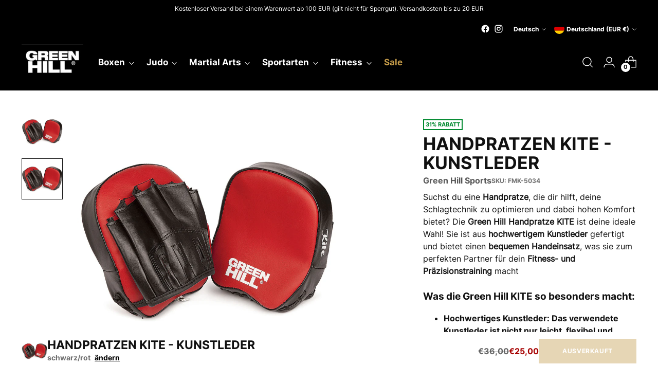

--- FILE ---
content_type: text/javascript; charset=utf-8
request_url: https://greenhilldeutschland.com/products/handpratzen-kite.js
body_size: 1375
content:
{"id":846931066995,"title":"Handpratzen KITE - Kunstleder","handle":"handpratzen-kite","description":"\u003cp data-sourcepos=\"4:1-4:344\"\u003eSuchst du eine \u003cstrong\u003eHandpratze\u003c\/strong\u003e, die dir hilft, deine Schlagtechnik zu optimieren und dabei hohen Komfort bietet? Die \u003cstrong\u003eGreen Hill Handpratze KITE\u003c\/strong\u003e ist deine ideale Wahl! Sie ist aus \u003cstrong\u003ehochwertigem Kunstleder\u003c\/strong\u003e gefertigt und bietet einen \u003cstrong\u003ebequemen Handeinsatz\u003c\/strong\u003e, was sie zum perfekten Partner für dein \u003cstrong\u003eFitness- und Präzisionstraining\u003c\/strong\u003e macht.\u003c\/p\u003e\n\u003ch3 data-sourcepos=\"8:1-8:47\"\u003eWas die Green Hill KITE so besonders macht:\u003c\/h3\u003e\n\u003cul data-sourcepos=\"10:1-15:0\"\u003e\n\u003cli data-sourcepos=\"10:1-10:167\"\u003e\n\u003cstrong\u003eHochwertiges Kunstleder:\u003c\/strong\u003e Das verwendete Kunstleder ist nicht nur \u003cstrong\u003eleicht, flexibel und langlebig\u003c\/strong\u003e, sondern auch \u003cstrong\u003egeruchsneutral\u003c\/strong\u003e, was besonders angenehm ist.\u003c\/li\u003e\n\u003cli data-sourcepos=\"11:1-11:288\"\u003e\n\u003cstrong\u003eOptimaler Tragekomfort:\u003c\/strong\u003e Dank des \u003cstrong\u003ebequemen Handeinsatzes\u003c\/strong\u003e mit halb offener Fingerabdeckung sitzt die Pratze angenehm an deiner Hand. Die \u003cstrong\u003eergonomische Form\u003c\/strong\u003e passt sich der natürlichen Krümmung deiner Hand an und bietet so optimalen Komfort, auch bei längeren Trainingseinheiten.\u003c\/li\u003e\n\u003cli data-sourcepos=\"12:1-12:210\"\u003e\n\u003cstrong\u003eLeicht und Top im Handling:\u003c\/strong\u003e Die leicht gewölbte Pratze ist \u003cstrong\u003ebesonders leicht\u003c\/strong\u003e und lässt sich hervorragend handhaben. Das macht sie ideal für dynamisches Fitnesstraining und schnelle Schlagkombinationen.\u003c\/li\u003e\n\u003cli data-sourcepos=\"13:1-13:252\"\u003e\n\u003cstrong\u003eSicherer Halt und Verletzungsschutz:\u003c\/strong\u003e Im Inneren befindet sich ein \u003cstrong\u003ehochwertiges, maschinell geformtes, laminiertes Schaumstoffsystem\u003c\/strong\u003e. Dieses sorgt für einen \u003cstrong\u003ekomfortablen und sicheren Halt\u003c\/strong\u003e und hilft, Verletzungen am Trainer-Pad vorzubeugen.\u003c\/li\u003e\n\u003cli data-sourcepos=\"14:1-15:0\"\u003e\n\u003cstrong\u003ePerfekt für präzises Training:\u003c\/strong\u003e Die \u003cstrong\u003ekompakte Größe\u003c\/strong\u003e der Pratze ermöglicht ein \u003cstrong\u003egezieltes und präzises Training\u003c\/strong\u003e. So kannst du deine Schlagtechnik gezielt verbessern und deine \u003cstrong\u003eTreffsicherheit erhöhen\u003c\/strong\u003e.\u003c\/li\u003e\n\u003c\/ul\u003e\n\u003cp data-sourcepos=\"18:1-18:183\"\u003eHol dir jetzt die Green Hill KITE Handpratze und erlebe ein unvergleichliches Trainingserlebnis, das dich dabei unterstützt, deine Schlagfertigkeiten auf das nächste Level zu bringen!\u003c\/p\u003e","published_at":"2018-05-25T13:43:24+02:00","created_at":"2018-05-25T13:47:32+02:00","vendor":"Green Hill Sports","type":"Pratzen","tags":["Boxen","Kickboxen Trainingsgeräte","MMA Trainingsgeräte","Pratzen","Pratzen \/ Tritt- \/ Schlagpolster","Trittpolster","Wandschlagpolster"],"price":2500,"price_min":2500,"price_max":2500,"available":false,"price_varies":false,"compare_at_price":3600,"compare_at_price_min":3600,"compare_at_price_max":3600,"compare_at_price_varies":false,"variants":[{"id":9318116032627,"title":"schwarz\/rot","option1":"schwarz\/rot","option2":null,"option3":null,"sku":"FMK-5034","requires_shipping":true,"taxable":true,"featured_image":{"id":40934875791628,"product_id":846931066995,"position":2,"created_at":"2022-09-23T16:28:36+02:00","updated_at":"2022-09-23T16:28:36+02:00","alt":"Handpratzen KITE - Kunstleder - Green Hill Sports","width":1000,"height":1000,"src":"https:\/\/cdn.shopify.com\/s\/files\/1\/0013\/4168\/5875\/products\/FMK-5034_KITE_06c207eb-9026-4bd7-9c7b-fab7c7794d28.jpg?v=1663943316","variant_ids":[9318116032627]},"available":false,"name":"Handpratzen KITE - Kunstleder - schwarz\/rot","public_title":"schwarz\/rot","options":["schwarz\/rot"],"price":2500,"weight":600,"compare_at_price":3600,"inventory_management":"shopify","barcode":"4065236015767","featured_media":{"alt":"Handpratzen KITE - Kunstleder - Green Hill Sports","id":33604243783948,"position":2,"preview_image":{"aspect_ratio":1.0,"height":1000,"width":1000,"src":"https:\/\/cdn.shopify.com\/s\/files\/1\/0013\/4168\/5875\/products\/FMK-5034_KITE_06c207eb-9026-4bd7-9c7b-fab7c7794d28.jpg?v=1663943316"}},"quantity_rule":{"min":1,"max":null,"increment":1},"quantity_price_breaks":[],"requires_selling_plan":false,"selling_plan_allocations":[]}],"images":["\/\/cdn.shopify.com\/s\/files\/1\/0013\/4168\/5875\/products\/FMK-5034_KITE.jpg?v=1663943313","\/\/cdn.shopify.com\/s\/files\/1\/0013\/4168\/5875\/products\/FMK-5034_KITE_06c207eb-9026-4bd7-9c7b-fab7c7794d28.jpg?v=1663943316"],"featured_image":"\/\/cdn.shopify.com\/s\/files\/1\/0013\/4168\/5875\/products\/FMK-5034_KITE.jpg?v=1663943313","options":[{"name":"Farbe","position":1,"values":["schwarz\/rot"]}],"url":"\/products\/handpratzen-kite","media":[{"alt":"Handpratzen KITE - Kunstleder - Green Hill Sports","id":33604243259660,"position":1,"preview_image":{"aspect_ratio":1.0,"height":1000,"width":1000,"src":"https:\/\/cdn.shopify.com\/s\/files\/1\/0013\/4168\/5875\/products\/FMK-5034_KITE.jpg?v=1663943313"},"aspect_ratio":1.0,"height":1000,"media_type":"image","src":"https:\/\/cdn.shopify.com\/s\/files\/1\/0013\/4168\/5875\/products\/FMK-5034_KITE.jpg?v=1663943313","width":1000},{"alt":"Handpratzen KITE - Kunstleder - Green Hill Sports","id":33604243783948,"position":2,"preview_image":{"aspect_ratio":1.0,"height":1000,"width":1000,"src":"https:\/\/cdn.shopify.com\/s\/files\/1\/0013\/4168\/5875\/products\/FMK-5034_KITE_06c207eb-9026-4bd7-9c7b-fab7c7794d28.jpg?v=1663943316"},"aspect_ratio":1.0,"height":1000,"media_type":"image","src":"https:\/\/cdn.shopify.com\/s\/files\/1\/0013\/4168\/5875\/products\/FMK-5034_KITE_06c207eb-9026-4bd7-9c7b-fab7c7794d28.jpg?v=1663943316","width":1000}],"requires_selling_plan":false,"selling_plan_groups":[]}